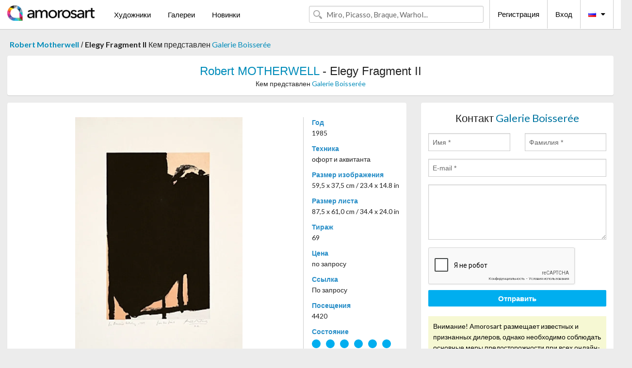

--- FILE ---
content_type: text/html; charset=UTF-8
request_url: https://ru.amorosart.com/artwork-motherwell-elegy_fragment_ii-73808.html
body_size: 4622
content:
<!doctype html>
<html class="no-js" lang="fr">
    <head>
        <meta charset="utf-8"/>
        <meta name="viewport" content="width=device-width, initial-scale=1.0" />
                <title>Литография от офорт и аквитанта, Robert Motherwell, Elegy Fragment II на Amorosart</title>
                        <meta name="description" content="Robert Motherwell, Elegy Fragment II, офорт и аквитанта Литография предложена от Galerie Boisserée, продается на портале искусства Amorosart" />
                        <meta name="keywords" content="motherwell, Elegy Fragment II, офорт и аквитанта" />
                <link rel="shortcut icon" type="image/x-icon" href="favicon.ico" />
        <link rel="icon" type="image/png" href="favicon.png" />
        <!-- css start -->
        <link href="https://fonts.googleapis.com/css?family=Lato:400,400italic,700,300,300italic,700italic,900,100,100italic,900italic" rel="stylesheet" type="text/css" />
        <link href="https://fonts.googleapis.com/css?family=Montserrat:400,700" rel="stylesheet" type="text/css" />
                        <link href="https://ru.amorosart.com/build/page.min.css?v=1766403070" rel="stylesheet" type="text/css" />
                        <!-- css end -->
    </head>
    <body>
        <!-- header start -->
<!-- Google tag (gtag.js) -->
<script async src="https://www.googletagmanager.com/gtag/js?id=G-WCER4H6RP1"></script>
<script>
  window.dataLayer = window.dataLayer || [];
  function gtag(){dataLayer.push(arguments);}
  gtag('js', new Date());

  gtag('config', 'G-WCER4H6RP1');
  gtag('config', 'G-0TEP2XJ4KL');
</script>
<div class="top-bar">
    <div class="row">
        <div class="top-bar-left">
            <ul class="headerLeft">
                <li>
                    <a  href="https://ru.amorosart.com/"><img class="header-logo" src="https://ru.amorosart.com/assets/images/logoAmorosart.png" width="180"></a>
                </li>
                <a class="show-for-small-only" href="javascript:void();" onclick="$('.menu-mobile').slideToggle(200);"><i class="button-menu-mobile fa fa-bars noir s32"></i></a>
                <div class="header-search-mobile show-for-small-only">
                    <form>
                            <div class="column">
                                <input id="search-mobile" type="text" class="search-mobile s16 mag-search fontLato noir radius" placeholder="Miro, Picasso, Braque, Warhol..." data-source="https://ru.amorosart.com/search.html" data-gallery="Галереи" data-artist="Художники" data-artwork="Произведения" />
                            </div>
                    </form>
                </div>
                <li>
                    <ul class="menu s15 fontLato noir hide-for-small-only">
                        <li><a href="https://ru.amorosart.com/modern-contemporary-artists.html">Художники</a></li>
                        <li><a href="https://ru.amorosart.com/galleries-original-prints.html">Галереи</a></li>
                        <li><a href="https://ru.amorosart.com/prints-lithographs.html">Новинки</a></li>
                    </ul>
                </li>
            </ul>
        </div>
        <div class="top-bar-right">
            <ul class="headerRight hide-for-small-only">  
                <li class="header-search">
                    <form>
                        <div class="row collapse postfix-round">
                            <div class="columns">
                                <input id="search" type="text" class="s15 fontLato noir radius mag-search" placeholder="Miro, Picasso, Braque, Warhol..."  data-source="https://ru.amorosart.com/search.html" data-gallery="Галереи" data-artist="Художники" data-artwork="Произведения" />
                            </div>
                        </div>
                    </form>
                </li>
                <li class="header-links">
                    <ul class="menu s15 fontLato noir">
                        <li><a href="https://ru.amorosart.com/signup.html">Регистрация</a></li><li><a href="https://ru.amorosart.com/signin.html">Вход</a></li><li><a id="bt-flags" href="#" onclick="$('#other-flags').slideToggle(100);"><i class="famfamfam-flags ru mr10"></i><i class="fa fa-caret-down"></i></a>
                            <ul id="other-flags" class="fontLato s14">
                                                                                                <li><a href="https://www.amorosart.com/"><i class="famfamfam-flags fr mr5"></i></a></li>
                                                                                                                                <li><a href="https://en.amorosart.com/"><i class="famfamfam-flags en mr5"></i></a></li>
                                                                                                                                <li><a href="https://es.amorosart.com/"><i class="famfamfam-flags es mr5"></i></a></li>
                                                                                                                                <li><a href="https://it.amorosart.com/"><i class="famfamfam-flags it mr5"></i></a></li>
                                                                                                                                <li><a href="https://de.amorosart.com/"><i class="famfamfam-flags de mr5"></i></a></li>
                                                                                                                                <li><a href="https://nl.amorosart.com/"><i class="famfamfam-flags nl mr5"></i></a></li>
                                                                                                                                <li><a href="https://pt.amorosart.com/"><i class="famfamfam-flags pt mr5"></i></a></li>
                                                                                                                                <li><a href="https://cn.amorosart.com/"><i class="famfamfam-flags cn mr5"></i></a></li>
                                                                                                                                <li><a href="https://jp.amorosart.com/"><i class="famfamfam-flags jp mr5"></i></a></li>
                                                                                                                                                            </ul>
                        </li>
                    </ul>
                </li>
            </ul>
        </div>
    </div>
</div>
<div class="menu-mobile" style="display:none">
    <a href="https://ru.amorosart.com/modern-contemporary-artists.html" class="fontLato">Художники</a>
    <a href="https://ru.amorosart.com/galleries-original-prints.html" class="fontLato">Галереи</a>
    <a href="https://ru.amorosart.com/prints-lithographs.html" class="fontLato">Новинки</a>
    <a href="https://ru.amorosart.com/signup.html" class="fontLato noir">Регистрация</a>
    <a href="https://ru.amorosart.com/signin.html" class="fontLato noir">Вход</a>
</div>
<div class="espace20"></div>
<!-- header end -->
        <!-- page start -->
<div class="row prints hide-for-small-only">
    <div class="column">
        <div class="columns">
            <span class="fontLatoBold s16"><a href="https://ru.amorosart.com/prints-motherwell-855-1.html">Robert Motherwell</a></span> 
            / <span class="fontLatoBold s16" style="display:inline-block">Elegy Fragment II</span>
                            <span class="fontLato s16"  style="display:inline-block">Кем представлен <a href="https://ru.amorosart.com/gallery-prints-galerie_boisserée-714.html">Galerie Boisserée</a></span>
                    </div>
    </div>
</div>
<div class="espace10"></div>
<div class="row prints artworks-detail">
    <div class="column">
        <div class="fontLatoBold columns bgBlanc p15 alignC l22">
            <h1 class="s24"><a href="https://ru.amorosart.com/prints-motherwell-855-1.html">Robert MOTHERWELL</a> - Elegy Fragment II</h1>
                        <h2 class="fontLato s14">Кем представлен <a href="https://ru.amorosart.com/gallery-prints-galerie_boisserée-714.html">Galerie Boisserée</a></h2>
                    </div>
    </div>
</div>
<div class="espace15"></div>
<div class="row">
    <div class="column large-8 medium-8">
        <div class="bgBlanc p30 alignC mb15">
                        <div class="row artworks-box-image">
                <div class="column large-9 medium-8">
                    <a class="button button-enquiry show-for-small-only" href="#form-contact" style="width:100%" type="submit" >Обратиться за дополнительной информацией</a>
                    <img class="border-prints-02 resize-to-500" src="https://ru.amorosart.com/img/artworks/motherwell-elegy-fragment-ii-73808-1000x1000.webp" alt="Офорт И Аквитанта Motherwell - Elegy Fragment II" />
                </div>
                <div class="columns large-3 medium-4 alignL prints-column-details">
                    <ul class="prints-liste-details">
                                                <li><span>Год</span><br />1985</li>
                                                <li><span>Техника</span><br />офорт и аквитанта</li>
                        <li><span>Размер изображения</span><br />59,5 x 37,5 cm / 23.4 x 14.8 in</li>
                        <li><span>Размер листа</span><br />87,5 x 61,0 cm / 34.4 x 24.0 in</li>
                                                <li><span>Тираж</span><br />69</li>
                                                <li><span>Цена</span><br />по запросу</li>
                        <li><span>Ссылка</span><br />По запросу</li>
                        <li><span>Посещения</span><br />4420</li>
                        <li><span>Состояние</span>
                            <div class="espace5"></div>
                                                        <span class="circle-good"></span>
                                                        <span class="circle-good"></span>
                                                        <span class="circle-good"></span>
                                                        <span class="circle-good"></span>
                                                        <span class="circle-good"></span>
                                                        <span class="circle-good"></span>
                                                                                </li>
                    </ul>
                </div>
            </div>
        </div>
        <div class="bgBlanc p30 mb15">
            <span class="s20"><span class="bleu">Robert MOTHERWELL</span> - Elegy Fragment II</span>
            <p class="fontLato s14">Farbaquatintaradierung<br /></p>
        </div>
    </div>
    <div class="column large-4 medium-4 mb15">
        <form id="artwork-index-contact" class="bgBlanc p15" data-url="https://ru.amorosart.com/artwork/contact.html" data-method="post" data-success-title="Сообщение успешно отправлено!" data-success-text="Нажмите для продолжения">
            <input name="artwork_id" type="hidden" value="73808" />
            <div class="alignC fontLato s22">
                <a name="form-contact"></a>Контакт <span class="bleu">Galerie Boisserée</span>
            </div>
            <div class="espace15"></div>
            <div class="row">
                <div class="column large-6 medium-6">
                    <input name="firstname" type="text" placeholder="Имя *" />
                    <small class="error-firstname hide"></small>
                </div>
                <div class="column large-6 medium-6">
                    <input name="lastname" type="text" placeholder="Фамилия *" />
                    <small class="error-lastname hide"></small>
                </div>
            </div>
            <div class="row">
                <div class="column">
                    <input name="email" type="text" placeholder="E-mail *" />
                    <small class="error-email hide"></small>
                </div>
            </div>

            <div class="row">
                <div class="column">
                    <textarea name="message" rows="6"></textarea>
                    <small class="error-message hide"></small>
                </div>
            </div>
            <div class="row">
                <div class="column">
                    <div class="g-recaptcha" data-sitekey="6LcaGgATAAAAAPPfYSyOJkuXUkFhjVEI-slKqiOA"></div>
                    <small class="error-g-recaptcha-response hide" style="margin-top: -2px"></small>
                </div>
            </div>
            <div class="espace10"></div>
            <div class="row">
                <div class="column">
                    <button type="submit" class="button button-enquiry" style="width:100%">Отправить</button>
                </div>
            </div>  
            
            <div class="row">
                <div class="column">
                    <div class="warning-message s14 l22">Внимание! Amorosart размещает известных и признанных дилеров, однако необходимо соблюдать основные меры предосторожности при всех онлайн-покупках.</div>
                </div>
            </div>
        </form>
        <div class="espace15"></div>
        <div class="bgBlanc p15 alignC">
            <a onclick="javascript:popup(500, 500, 'http://twitter.com/intent/tweet?text=&url=https://ru.amorosart.com/artwork-motherwell-elegy_fragment_ii-73808.html&via=Amorosart');"><span class="btn btn-tweet"><i class="fa fa-twitter"></i></span></a>
            <a onclick="javascript:popup(500, 500, 'https://www.facebook.com/sharer/sharer.php?u=https://ru.amorosart.com/artwork-motherwell-elegy_fragment_ii-73808.html');"><span class="btn btn-facebook"><i class="fa fa-facebook"></i></span></a>
            <a onclick="javascript:popup(500, 500, 'https://plus.google.com/share?url=https://ru.amorosart.com/artwork-motherwell-elegy_fragment_ii-73808.html');"><span class="btn btn-google"><i class="fa fa-google-plus"></i></span></a>
            <a onclick="javascript:popup(500, 500, 'https://www.linkedin.com/shareArticle?mini=true&url=https://ru.amorosart.com/artwork-motherwell-elegy_fragment_ii-73808.html&title=Robert MOTHERWELL - Elegy Fragment II&source=https://ru.amorosart.com/artwork-motherwell-elegy_fragment_ii-73808.html');" class="hide"><span class="btn btn-linkedin"><i class="fa fa-linkedin"></i></span></a>
            <a href="mailto:?subject=Check this amazing artwork&body=Check this amazing artwork : https://ru.amorosart.com/artwork-motherwell-elegy_fragment_ii-73808.html "><span class="btn btn-github"><i class="fa fa-envelope-o"></i></span></a>    
        </div>
         <div class="espace15"></div>
         <div class="bgBlanc p15 alignC other-links">
             <a href="https://ru.amorosart.com/prints-motherwell-855-1.html" class="button radius mb5"><i class="fa fa-paint-brush  mr10"></i>Посмотреть Произведения От Motherwell</a>
             <a href="https://ru.amorosart.com/gallery-artist-galerie_boisserée-motherwell-714-855-1.html" class="button radius"><i class="fa fa-male mr10"></i>Посмотреть Произведения От Galerie Boisserée</a>
         </div>
    </div>
</div>
<div class="row prints">
    <div class="column">
        <div class="columns">
            <h2 class="fontMont s16">ДОСТУПНЫЕ ЭСТАМПЫ ОТ MOTHERWELL</h2>
        </div>
    </div>
</div>
<div class="espace20"></div>
<div class="row prints">
    <div class="column conteneur">
        <div class="row">
                            <div class="colonnePrint columns large-2 medium-3 small-6 end alignC">
                    <div class="boxPrint">
                                                <p class="alignPrints">
                            <a href="https://ru.amorosart.com/artwork-motherwell-beau_geste_i-114857.html" title="Литография Motherwell - Beau Geste I" class="lienPrints"><img class="borderPrints printsPlacement" src="https://ru.amorosart.com/img/artworks/motherwell-beau-geste-i-114857-450x450.webp" width="160" alt="Литография Motherwell - Beau Geste I" /></a>
                        </p>
                        <ul class="artisteOeuvreInfo">
                            <li class="fontMont s14 noir">Motherwell</li>
                            <li class="fontLatoLight s12 noir"><a href="https://ru.amorosart.com/artwork-motherwell-beau_geste_i-114857.html">Beau Geste I</a></li>
                            <li class="fontLatoLight s12 bleu"><a href="https://ru.amorosart.com/gallery-prints-michael_lisi_contemporary_art-1117.html">Michael Lisi / Conte&hellip;</a></li>
                        </ul>
                    </div>
                </div>
                            <div class="colonnePrint columns large-2 medium-3 small-6 end alignC">
                    <div class="boxPrint">
                                                <p class="alignPrints">
                            <a href="https://ru.amorosart.com/artwork-motherwell-beau_geste_pour_lucrèce-128459.html" title="Литография Motherwell - Beau Geste pour Lucrèce" class="lienPrints"><img class="borderPrints printsPlacement" src="https://ru.amorosart.com/img/artworks/motherwell-beau-geste-pour-lucrece-128459-450x450.webp" width="160" alt="Литография Motherwell - Beau Geste pour Lucrèce" /></a>
                        </p>
                        <ul class="artisteOeuvreInfo">
                            <li class="fontMont s14 noir">Motherwell</li>
                            <li class="fontLatoLight s12 noir"><a href="https://ru.amorosart.com/artwork-motherwell-beau_geste_pour_lucrèce-128459.html">Beau Geste pour Lucr&hellip;</a></li>
                            <li class="fontLatoLight s12 bleu"><a href="https://ru.amorosart.com/gallery-prints-michael_lisi_contemporary_art-1117.html">Michael Lisi / Conte&hellip;</a></li>
                        </ul>
                    </div>
                </div>
                            <div class="colonnePrint columns large-2 medium-3 small-6 end alignC">
                    <div class="boxPrint">
                                                <p class="alignPrints">
                            <a href="https://ru.amorosart.com/artwork-motherwell-art_1981_chicago_print-144900.html" title="Литография Motherwell - Art 1981 Chicago Print" class="lienPrints"><img class="borderPrints printsPlacement" src="https://ru.amorosart.com/img/artworks/motherwell-art-1981-chicago-print-144900-450x450.webp" width="160" alt="Литография Motherwell - Art 1981 Chicago Print" /></a>
                        </p>
                        <ul class="artisteOeuvreInfo">
                            <li class="fontMont s14 noir">Motherwell</li>
                            <li class="fontLatoLight s12 noir"><a href="https://ru.amorosart.com/artwork-motherwell-art_1981_chicago_print-144900.html">Art 1981 Chicago Pri&hellip;</a></li>
                            <li class="fontLatoLight s12 bleu"><a href="https://ru.amorosart.com/gallery-prints-michael_lisi_contemporary_art-1117.html">Michael Lisi / Conte&hellip;</a></li>
                        </ul>
                    </div>
                </div>
                            <div class="colonnePrint columns large-2 medium-3 small-6 end alignC">
                    <div class="boxPrint">
                                                <p class="alignPrints">
                            <a href="https://ru.amorosart.com/artwork-motherwell-pauillac_1-148051.html" title="Литография Motherwell - Pauillac #1" class="lienPrints"><img class="borderPrints printsPlacement" src="https://ru.amorosart.com/img/artworks/motherwell-pauillac-1-148051-450x450.webp" width="160" alt="Литография Motherwell - Pauillac #1" /></a>
                        </p>
                        <ul class="artisteOeuvreInfo">
                            <li class="fontMont s14 noir">Motherwell</li>
                            <li class="fontLatoLight s12 noir"><a href="https://ru.amorosart.com/artwork-motherwell-pauillac_1-148051.html">Pauillac #1</a></li>
                            <li class="fontLatoLight s12 bleu"><a href="https://ru.amorosart.com/gallery-prints-winwood_gallery-1613.html">Winwood Gallery</a></li>
                        </ul>
                    </div>
                </div>
                            <div class="colonnePrint columns large-2 medium-3 small-6 end alignC">
                    <div class="boxPrint">
                                                <p class="alignPrints">
                            <a href="https://ru.amorosart.com/artwork-motherwell-newport_opera-145812.html" title="Многоэкземплярное Произведение Motherwell - Newport Opera" class="lienPrints"><img class="borderPrints printsPlacement" src="https://ru.amorosart.com/img/artworks/motherwell-newport-opera-145812-450x450.webp" width="160" alt="Многоэкземплярное Произведение Motherwell - Newport Opera" /></a>
                        </p>
                        <ul class="artisteOeuvreInfo">
                            <li class="fontMont s14 noir">Motherwell</li>
                            <li class="fontLatoLight s12 noir"><a href="https://ru.amorosart.com/artwork-motherwell-newport_opera-145812.html">Newport Opera</a></li>
                            <li class="fontLatoLight s12 bleu"><a href="https://ru.amorosart.com/gallery-prints-compositiongallery-863.html">Composition.gallery</a></li>
                        </ul>
                    </div>
                </div>
                            <div class="colonnePrint columns large-2 medium-3 small-6 end alignC">
                    <div class="boxPrint">
                                                <p class="alignPrints">
                            <a href="https://ru.amorosart.com/artwork-motherwell-rite_of_passage_iii-145688.html" title="Литография Motherwell - Rite of Passage III" class="lienPrints"><img class="borderPrints printsPlacement" src="https://ru.amorosart.com/img/artworks/motherwell-rite-of-passage-iii-145688-450x450.webp" width="160" alt="Литография Motherwell - Rite of Passage III" /></a>
                        </p>
                        <ul class="artisteOeuvreInfo">
                            <li class="fontMont s14 noir">Motherwell</li>
                            <li class="fontLatoLight s12 noir"><a href="https://ru.amorosart.com/artwork-motherwell-rite_of_passage_iii-145688.html">Rite of Passage III</a></li>
                            <li class="fontLatoLight s12 bleu"><a href="https://ru.amorosart.com/gallery-prints-winwood_gallery-1613.html">Winwood Gallery</a></li>
                        </ul>
                    </div>
                </div>
                            <div class="colonnePrint columns large-2 medium-3 small-6 end alignC">
                    <div class="boxPrint">
                                                <p class="alignPrints">
                            <a href="https://ru.amorosart.com/artwork-motherwell-spanish_elegy_i-145687.html" title="Литография Motherwell - Spanish Elegy I" class="lienPrints"><img class="borderPrints printsPlacement" src="https://ru.amorosart.com/img/artworks/motherwell-spanish-elegy-i-145687-450x450.webp" width="160" alt="Литография Motherwell - Spanish Elegy I" /></a>
                        </p>
                        <ul class="artisteOeuvreInfo">
                            <li class="fontMont s14 noir">Motherwell</li>
                            <li class="fontLatoLight s12 noir"><a href="https://ru.amorosart.com/artwork-motherwell-spanish_elegy_i-145687.html">Spanish Elegy I</a></li>
                            <li class="fontLatoLight s12 bleu"><a href="https://ru.amorosart.com/gallery-prints-winwood_gallery-1613.html">Winwood Gallery</a></li>
                        </ul>
                    </div>
                </div>
                            <div class="colonnePrint columns large-2 medium-3 small-6 end alignC">
                    <div class="boxPrint">
                                                <p class="alignPrints">
                            <a href="https://ru.amorosart.com/artwork-motherwell-soot_-_black_stone-141176.html" title="Литография Motherwell - Soot - Black Stone" class="lienPrints"><img class="borderPrints printsPlacement" src="https://ru.amorosart.com/img/artworks/motherwell-soot-black-stone-141176-450x450.webp" width="160" alt="Литография Motherwell - Soot - Black Stone" /></a>
                        </p>
                        <ul class="artisteOeuvreInfo">
                            <li class="fontMont s14 noir">Motherwell</li>
                            <li class="fontLatoLight s12 noir"><a href="https://ru.amorosart.com/artwork-motherwell-soot_-_black_stone-141176.html">Soot - Black Stone</a></li>
                            <li class="fontLatoLight s12 bleu"><a href="https://ru.amorosart.com/gallery-prints-libretis-1561.html">Libretis</a></li>
                        </ul>
                    </div>
                </div>
                            <div class="colonnePrint columns large-2 medium-3 small-6 end alignC">
                    <div class="boxPrint">
                                                <p class="alignPrints">
                            <a href="https://ru.amorosart.com/artwork-motherwell-the_paris_review-115988.html" title="Сериграфия Motherwell - The Paris Review" class="lienPrints"><img class="borderPrints printsPlacement" src="https://ru.amorosart.com/img/artworks/motherwell-the-paris-review-115988-450x450.webp" width="160" alt="Сериграфия Motherwell - The Paris Review" /></a>
                        </p>
                        <ul class="artisteOeuvreInfo">
                            <li class="fontMont s14 noir">Motherwell</li>
                            <li class="fontLatoLight s12 noir"><a href="https://ru.amorosart.com/artwork-motherwell-the_paris_review-115988.html">The Paris Review</a></li>
                            <li class="fontLatoLight s12 bleu"><a href="https://ru.amorosart.com/gallery-prints-compositiongallery-863.html">Composition.gallery</a></li>
                        </ul>
                    </div>
                </div>
                            <div class="colonnePrint columns large-2 medium-3 small-6 end alignC">
                    <div class="boxPrint">
                                                <p class="alignPrints">
                            <a href="https://ru.amorosart.com/artwork-motherwell-untitled-76350.html" title="Сериграфия Motherwell - Untitled" class="lienPrints"><img class="borderPrints printsPlacement" src="https://ru.amorosart.com/img/artworks/motherwell-untitled-76350-450x450.webp" width="160" alt="Сериграфия Motherwell - Untitled" /></a>
                        </p>
                        <ul class="artisteOeuvreInfo">
                            <li class="fontMont s14 noir">Motherwell</li>
                            <li class="fontLatoLight s12 noir"><a href="https://ru.amorosart.com/artwork-motherwell-untitled-76350.html">Untitled</a></li>
                            <li class="fontLatoLight s12 bleu"><a href="https://ru.amorosart.com/gallery-prints-compositiongallery-863.html">Composition.gallery</a></li>
                        </ul>
                    </div>
                </div>
                            <div class="colonnePrint columns large-2 medium-3 small-6 end alignC">
                    <div class="boxPrint">
                                                <p class="alignPrints">
                            <a href="https://ru.amorosart.com/artwork-motherwell-untitled_6-138548.html" title="Монотип Motherwell - Untitled (#6)" class="lienPrints"><img class="borderPrints printsPlacement" src="https://ru.amorosart.com/img/artworks/motherwell-untitled-6-138548-450x450.webp" width="160" alt="Монотип Motherwell - Untitled (#6)" /></a>
                        </p>
                        <ul class="artisteOeuvreInfo">
                            <li class="fontMont s14 noir">Motherwell</li>
                            <li class="fontLatoLight s12 noir"><a href="https://ru.amorosart.com/artwork-motherwell-untitled_6-138548.html">Untitled (#6)</a></li>
                            <li class="fontLatoLight s12 bleu"><a href="https://ru.amorosart.com/gallery-prints-hamilton-selway_fine_art-1168.html">Hamilton-selway Fine&hellip;</a></li>
                        </ul>
                    </div>
                </div>
                        <div class="colonnePrint columns large-2 medium-3 small-6 end alignC">
                <a href="https://ru.amorosart.com/prints-motherwell-855-1.html">
                    <div class="boxPrint boxNext" style="display: table-cell;vertical-align: middle;">
                        <div class="columns fontLatoLight maj s24 l26 gris text-center">Посмотреть произведения от MOTHERWELL</div>
                    </div>
                </a>
            </div>
        </div>
    </div>
</div>
<script type="text/javascript" src="//www.googleadservices.com/pagead/conversion_async.js"></script>
<!-- page end -->
        <!-- footer start -->
<div class="espace40"></div>
<div class="pied">
    <div class="row">
        <div class="columns s12 fontLatoLight s12 l120 blanc alignC">Copyright Amorosart 2008 - 2025 - CNIL n° : 1301442 - <a href="https://ru.amorosart.com/glossary-prints.html">Глоссарий</a> - <a href="https://ru.amorosart.com/faq-prints.html">Вопросы и ответы</a></div>
    </div>
</div>
<!-- footer end -->        <!-- js start -->
                        <script src="https://ru.amorosart.com/build/page.min.js?v=1766403070" ></script>
                <script src="https://www.google.com/recaptcha/api.js?hl=ru" ></script>
                <script src="https://ru.amorosart.com/assets/js/artwork_index.js?v=1766403070" ></script>
                        <script>
            $(document).foundation();
        </script>
        <!-- js end -->
    </body>
</html>


--- FILE ---
content_type: text/html; charset=utf-8
request_url: https://www.google.com/recaptcha/api2/anchor?ar=1&k=6LcaGgATAAAAAPPfYSyOJkuXUkFhjVEI-slKqiOA&co=aHR0cHM6Ly9ydS5hbW9yb3NhcnQuY29tOjQ0Mw..&hl=ru&v=7gg7H51Q-naNfhmCP3_R47ho&size=normal&anchor-ms=20000&execute-ms=30000&cb=2pxernnubwhd
body_size: 48701
content:
<!DOCTYPE HTML><html dir="ltr" lang="ru"><head><meta http-equiv="Content-Type" content="text/html; charset=UTF-8">
<meta http-equiv="X-UA-Compatible" content="IE=edge">
<title>reCAPTCHA</title>
<style type="text/css">
/* cyrillic-ext */
@font-face {
  font-family: 'Roboto';
  font-style: normal;
  font-weight: 400;
  font-stretch: 100%;
  src: url(//fonts.gstatic.com/s/roboto/v48/KFO7CnqEu92Fr1ME7kSn66aGLdTylUAMa3GUBHMdazTgWw.woff2) format('woff2');
  unicode-range: U+0460-052F, U+1C80-1C8A, U+20B4, U+2DE0-2DFF, U+A640-A69F, U+FE2E-FE2F;
}
/* cyrillic */
@font-face {
  font-family: 'Roboto';
  font-style: normal;
  font-weight: 400;
  font-stretch: 100%;
  src: url(//fonts.gstatic.com/s/roboto/v48/KFO7CnqEu92Fr1ME7kSn66aGLdTylUAMa3iUBHMdazTgWw.woff2) format('woff2');
  unicode-range: U+0301, U+0400-045F, U+0490-0491, U+04B0-04B1, U+2116;
}
/* greek-ext */
@font-face {
  font-family: 'Roboto';
  font-style: normal;
  font-weight: 400;
  font-stretch: 100%;
  src: url(//fonts.gstatic.com/s/roboto/v48/KFO7CnqEu92Fr1ME7kSn66aGLdTylUAMa3CUBHMdazTgWw.woff2) format('woff2');
  unicode-range: U+1F00-1FFF;
}
/* greek */
@font-face {
  font-family: 'Roboto';
  font-style: normal;
  font-weight: 400;
  font-stretch: 100%;
  src: url(//fonts.gstatic.com/s/roboto/v48/KFO7CnqEu92Fr1ME7kSn66aGLdTylUAMa3-UBHMdazTgWw.woff2) format('woff2');
  unicode-range: U+0370-0377, U+037A-037F, U+0384-038A, U+038C, U+038E-03A1, U+03A3-03FF;
}
/* math */
@font-face {
  font-family: 'Roboto';
  font-style: normal;
  font-weight: 400;
  font-stretch: 100%;
  src: url(//fonts.gstatic.com/s/roboto/v48/KFO7CnqEu92Fr1ME7kSn66aGLdTylUAMawCUBHMdazTgWw.woff2) format('woff2');
  unicode-range: U+0302-0303, U+0305, U+0307-0308, U+0310, U+0312, U+0315, U+031A, U+0326-0327, U+032C, U+032F-0330, U+0332-0333, U+0338, U+033A, U+0346, U+034D, U+0391-03A1, U+03A3-03A9, U+03B1-03C9, U+03D1, U+03D5-03D6, U+03F0-03F1, U+03F4-03F5, U+2016-2017, U+2034-2038, U+203C, U+2040, U+2043, U+2047, U+2050, U+2057, U+205F, U+2070-2071, U+2074-208E, U+2090-209C, U+20D0-20DC, U+20E1, U+20E5-20EF, U+2100-2112, U+2114-2115, U+2117-2121, U+2123-214F, U+2190, U+2192, U+2194-21AE, U+21B0-21E5, U+21F1-21F2, U+21F4-2211, U+2213-2214, U+2216-22FF, U+2308-230B, U+2310, U+2319, U+231C-2321, U+2336-237A, U+237C, U+2395, U+239B-23B7, U+23D0, U+23DC-23E1, U+2474-2475, U+25AF, U+25B3, U+25B7, U+25BD, U+25C1, U+25CA, U+25CC, U+25FB, U+266D-266F, U+27C0-27FF, U+2900-2AFF, U+2B0E-2B11, U+2B30-2B4C, U+2BFE, U+3030, U+FF5B, U+FF5D, U+1D400-1D7FF, U+1EE00-1EEFF;
}
/* symbols */
@font-face {
  font-family: 'Roboto';
  font-style: normal;
  font-weight: 400;
  font-stretch: 100%;
  src: url(//fonts.gstatic.com/s/roboto/v48/KFO7CnqEu92Fr1ME7kSn66aGLdTylUAMaxKUBHMdazTgWw.woff2) format('woff2');
  unicode-range: U+0001-000C, U+000E-001F, U+007F-009F, U+20DD-20E0, U+20E2-20E4, U+2150-218F, U+2190, U+2192, U+2194-2199, U+21AF, U+21E6-21F0, U+21F3, U+2218-2219, U+2299, U+22C4-22C6, U+2300-243F, U+2440-244A, U+2460-24FF, U+25A0-27BF, U+2800-28FF, U+2921-2922, U+2981, U+29BF, U+29EB, U+2B00-2BFF, U+4DC0-4DFF, U+FFF9-FFFB, U+10140-1018E, U+10190-1019C, U+101A0, U+101D0-101FD, U+102E0-102FB, U+10E60-10E7E, U+1D2C0-1D2D3, U+1D2E0-1D37F, U+1F000-1F0FF, U+1F100-1F1AD, U+1F1E6-1F1FF, U+1F30D-1F30F, U+1F315, U+1F31C, U+1F31E, U+1F320-1F32C, U+1F336, U+1F378, U+1F37D, U+1F382, U+1F393-1F39F, U+1F3A7-1F3A8, U+1F3AC-1F3AF, U+1F3C2, U+1F3C4-1F3C6, U+1F3CA-1F3CE, U+1F3D4-1F3E0, U+1F3ED, U+1F3F1-1F3F3, U+1F3F5-1F3F7, U+1F408, U+1F415, U+1F41F, U+1F426, U+1F43F, U+1F441-1F442, U+1F444, U+1F446-1F449, U+1F44C-1F44E, U+1F453, U+1F46A, U+1F47D, U+1F4A3, U+1F4B0, U+1F4B3, U+1F4B9, U+1F4BB, U+1F4BF, U+1F4C8-1F4CB, U+1F4D6, U+1F4DA, U+1F4DF, U+1F4E3-1F4E6, U+1F4EA-1F4ED, U+1F4F7, U+1F4F9-1F4FB, U+1F4FD-1F4FE, U+1F503, U+1F507-1F50B, U+1F50D, U+1F512-1F513, U+1F53E-1F54A, U+1F54F-1F5FA, U+1F610, U+1F650-1F67F, U+1F687, U+1F68D, U+1F691, U+1F694, U+1F698, U+1F6AD, U+1F6B2, U+1F6B9-1F6BA, U+1F6BC, U+1F6C6-1F6CF, U+1F6D3-1F6D7, U+1F6E0-1F6EA, U+1F6F0-1F6F3, U+1F6F7-1F6FC, U+1F700-1F7FF, U+1F800-1F80B, U+1F810-1F847, U+1F850-1F859, U+1F860-1F887, U+1F890-1F8AD, U+1F8B0-1F8BB, U+1F8C0-1F8C1, U+1F900-1F90B, U+1F93B, U+1F946, U+1F984, U+1F996, U+1F9E9, U+1FA00-1FA6F, U+1FA70-1FA7C, U+1FA80-1FA89, U+1FA8F-1FAC6, U+1FACE-1FADC, U+1FADF-1FAE9, U+1FAF0-1FAF8, U+1FB00-1FBFF;
}
/* vietnamese */
@font-face {
  font-family: 'Roboto';
  font-style: normal;
  font-weight: 400;
  font-stretch: 100%;
  src: url(//fonts.gstatic.com/s/roboto/v48/KFO7CnqEu92Fr1ME7kSn66aGLdTylUAMa3OUBHMdazTgWw.woff2) format('woff2');
  unicode-range: U+0102-0103, U+0110-0111, U+0128-0129, U+0168-0169, U+01A0-01A1, U+01AF-01B0, U+0300-0301, U+0303-0304, U+0308-0309, U+0323, U+0329, U+1EA0-1EF9, U+20AB;
}
/* latin-ext */
@font-face {
  font-family: 'Roboto';
  font-style: normal;
  font-weight: 400;
  font-stretch: 100%;
  src: url(//fonts.gstatic.com/s/roboto/v48/KFO7CnqEu92Fr1ME7kSn66aGLdTylUAMa3KUBHMdazTgWw.woff2) format('woff2');
  unicode-range: U+0100-02BA, U+02BD-02C5, U+02C7-02CC, U+02CE-02D7, U+02DD-02FF, U+0304, U+0308, U+0329, U+1D00-1DBF, U+1E00-1E9F, U+1EF2-1EFF, U+2020, U+20A0-20AB, U+20AD-20C0, U+2113, U+2C60-2C7F, U+A720-A7FF;
}
/* latin */
@font-face {
  font-family: 'Roboto';
  font-style: normal;
  font-weight: 400;
  font-stretch: 100%;
  src: url(//fonts.gstatic.com/s/roboto/v48/KFO7CnqEu92Fr1ME7kSn66aGLdTylUAMa3yUBHMdazQ.woff2) format('woff2');
  unicode-range: U+0000-00FF, U+0131, U+0152-0153, U+02BB-02BC, U+02C6, U+02DA, U+02DC, U+0304, U+0308, U+0329, U+2000-206F, U+20AC, U+2122, U+2191, U+2193, U+2212, U+2215, U+FEFF, U+FFFD;
}
/* cyrillic-ext */
@font-face {
  font-family: 'Roboto';
  font-style: normal;
  font-weight: 500;
  font-stretch: 100%;
  src: url(//fonts.gstatic.com/s/roboto/v48/KFO7CnqEu92Fr1ME7kSn66aGLdTylUAMa3GUBHMdazTgWw.woff2) format('woff2');
  unicode-range: U+0460-052F, U+1C80-1C8A, U+20B4, U+2DE0-2DFF, U+A640-A69F, U+FE2E-FE2F;
}
/* cyrillic */
@font-face {
  font-family: 'Roboto';
  font-style: normal;
  font-weight: 500;
  font-stretch: 100%;
  src: url(//fonts.gstatic.com/s/roboto/v48/KFO7CnqEu92Fr1ME7kSn66aGLdTylUAMa3iUBHMdazTgWw.woff2) format('woff2');
  unicode-range: U+0301, U+0400-045F, U+0490-0491, U+04B0-04B1, U+2116;
}
/* greek-ext */
@font-face {
  font-family: 'Roboto';
  font-style: normal;
  font-weight: 500;
  font-stretch: 100%;
  src: url(//fonts.gstatic.com/s/roboto/v48/KFO7CnqEu92Fr1ME7kSn66aGLdTylUAMa3CUBHMdazTgWw.woff2) format('woff2');
  unicode-range: U+1F00-1FFF;
}
/* greek */
@font-face {
  font-family: 'Roboto';
  font-style: normal;
  font-weight: 500;
  font-stretch: 100%;
  src: url(//fonts.gstatic.com/s/roboto/v48/KFO7CnqEu92Fr1ME7kSn66aGLdTylUAMa3-UBHMdazTgWw.woff2) format('woff2');
  unicode-range: U+0370-0377, U+037A-037F, U+0384-038A, U+038C, U+038E-03A1, U+03A3-03FF;
}
/* math */
@font-face {
  font-family: 'Roboto';
  font-style: normal;
  font-weight: 500;
  font-stretch: 100%;
  src: url(//fonts.gstatic.com/s/roboto/v48/KFO7CnqEu92Fr1ME7kSn66aGLdTylUAMawCUBHMdazTgWw.woff2) format('woff2');
  unicode-range: U+0302-0303, U+0305, U+0307-0308, U+0310, U+0312, U+0315, U+031A, U+0326-0327, U+032C, U+032F-0330, U+0332-0333, U+0338, U+033A, U+0346, U+034D, U+0391-03A1, U+03A3-03A9, U+03B1-03C9, U+03D1, U+03D5-03D6, U+03F0-03F1, U+03F4-03F5, U+2016-2017, U+2034-2038, U+203C, U+2040, U+2043, U+2047, U+2050, U+2057, U+205F, U+2070-2071, U+2074-208E, U+2090-209C, U+20D0-20DC, U+20E1, U+20E5-20EF, U+2100-2112, U+2114-2115, U+2117-2121, U+2123-214F, U+2190, U+2192, U+2194-21AE, U+21B0-21E5, U+21F1-21F2, U+21F4-2211, U+2213-2214, U+2216-22FF, U+2308-230B, U+2310, U+2319, U+231C-2321, U+2336-237A, U+237C, U+2395, U+239B-23B7, U+23D0, U+23DC-23E1, U+2474-2475, U+25AF, U+25B3, U+25B7, U+25BD, U+25C1, U+25CA, U+25CC, U+25FB, U+266D-266F, U+27C0-27FF, U+2900-2AFF, U+2B0E-2B11, U+2B30-2B4C, U+2BFE, U+3030, U+FF5B, U+FF5D, U+1D400-1D7FF, U+1EE00-1EEFF;
}
/* symbols */
@font-face {
  font-family: 'Roboto';
  font-style: normal;
  font-weight: 500;
  font-stretch: 100%;
  src: url(//fonts.gstatic.com/s/roboto/v48/KFO7CnqEu92Fr1ME7kSn66aGLdTylUAMaxKUBHMdazTgWw.woff2) format('woff2');
  unicode-range: U+0001-000C, U+000E-001F, U+007F-009F, U+20DD-20E0, U+20E2-20E4, U+2150-218F, U+2190, U+2192, U+2194-2199, U+21AF, U+21E6-21F0, U+21F3, U+2218-2219, U+2299, U+22C4-22C6, U+2300-243F, U+2440-244A, U+2460-24FF, U+25A0-27BF, U+2800-28FF, U+2921-2922, U+2981, U+29BF, U+29EB, U+2B00-2BFF, U+4DC0-4DFF, U+FFF9-FFFB, U+10140-1018E, U+10190-1019C, U+101A0, U+101D0-101FD, U+102E0-102FB, U+10E60-10E7E, U+1D2C0-1D2D3, U+1D2E0-1D37F, U+1F000-1F0FF, U+1F100-1F1AD, U+1F1E6-1F1FF, U+1F30D-1F30F, U+1F315, U+1F31C, U+1F31E, U+1F320-1F32C, U+1F336, U+1F378, U+1F37D, U+1F382, U+1F393-1F39F, U+1F3A7-1F3A8, U+1F3AC-1F3AF, U+1F3C2, U+1F3C4-1F3C6, U+1F3CA-1F3CE, U+1F3D4-1F3E0, U+1F3ED, U+1F3F1-1F3F3, U+1F3F5-1F3F7, U+1F408, U+1F415, U+1F41F, U+1F426, U+1F43F, U+1F441-1F442, U+1F444, U+1F446-1F449, U+1F44C-1F44E, U+1F453, U+1F46A, U+1F47D, U+1F4A3, U+1F4B0, U+1F4B3, U+1F4B9, U+1F4BB, U+1F4BF, U+1F4C8-1F4CB, U+1F4D6, U+1F4DA, U+1F4DF, U+1F4E3-1F4E6, U+1F4EA-1F4ED, U+1F4F7, U+1F4F9-1F4FB, U+1F4FD-1F4FE, U+1F503, U+1F507-1F50B, U+1F50D, U+1F512-1F513, U+1F53E-1F54A, U+1F54F-1F5FA, U+1F610, U+1F650-1F67F, U+1F687, U+1F68D, U+1F691, U+1F694, U+1F698, U+1F6AD, U+1F6B2, U+1F6B9-1F6BA, U+1F6BC, U+1F6C6-1F6CF, U+1F6D3-1F6D7, U+1F6E0-1F6EA, U+1F6F0-1F6F3, U+1F6F7-1F6FC, U+1F700-1F7FF, U+1F800-1F80B, U+1F810-1F847, U+1F850-1F859, U+1F860-1F887, U+1F890-1F8AD, U+1F8B0-1F8BB, U+1F8C0-1F8C1, U+1F900-1F90B, U+1F93B, U+1F946, U+1F984, U+1F996, U+1F9E9, U+1FA00-1FA6F, U+1FA70-1FA7C, U+1FA80-1FA89, U+1FA8F-1FAC6, U+1FACE-1FADC, U+1FADF-1FAE9, U+1FAF0-1FAF8, U+1FB00-1FBFF;
}
/* vietnamese */
@font-face {
  font-family: 'Roboto';
  font-style: normal;
  font-weight: 500;
  font-stretch: 100%;
  src: url(//fonts.gstatic.com/s/roboto/v48/KFO7CnqEu92Fr1ME7kSn66aGLdTylUAMa3OUBHMdazTgWw.woff2) format('woff2');
  unicode-range: U+0102-0103, U+0110-0111, U+0128-0129, U+0168-0169, U+01A0-01A1, U+01AF-01B0, U+0300-0301, U+0303-0304, U+0308-0309, U+0323, U+0329, U+1EA0-1EF9, U+20AB;
}
/* latin-ext */
@font-face {
  font-family: 'Roboto';
  font-style: normal;
  font-weight: 500;
  font-stretch: 100%;
  src: url(//fonts.gstatic.com/s/roboto/v48/KFO7CnqEu92Fr1ME7kSn66aGLdTylUAMa3KUBHMdazTgWw.woff2) format('woff2');
  unicode-range: U+0100-02BA, U+02BD-02C5, U+02C7-02CC, U+02CE-02D7, U+02DD-02FF, U+0304, U+0308, U+0329, U+1D00-1DBF, U+1E00-1E9F, U+1EF2-1EFF, U+2020, U+20A0-20AB, U+20AD-20C0, U+2113, U+2C60-2C7F, U+A720-A7FF;
}
/* latin */
@font-face {
  font-family: 'Roboto';
  font-style: normal;
  font-weight: 500;
  font-stretch: 100%;
  src: url(//fonts.gstatic.com/s/roboto/v48/KFO7CnqEu92Fr1ME7kSn66aGLdTylUAMa3yUBHMdazQ.woff2) format('woff2');
  unicode-range: U+0000-00FF, U+0131, U+0152-0153, U+02BB-02BC, U+02C6, U+02DA, U+02DC, U+0304, U+0308, U+0329, U+2000-206F, U+20AC, U+2122, U+2191, U+2193, U+2212, U+2215, U+FEFF, U+FFFD;
}
/* cyrillic-ext */
@font-face {
  font-family: 'Roboto';
  font-style: normal;
  font-weight: 900;
  font-stretch: 100%;
  src: url(//fonts.gstatic.com/s/roboto/v48/KFO7CnqEu92Fr1ME7kSn66aGLdTylUAMa3GUBHMdazTgWw.woff2) format('woff2');
  unicode-range: U+0460-052F, U+1C80-1C8A, U+20B4, U+2DE0-2DFF, U+A640-A69F, U+FE2E-FE2F;
}
/* cyrillic */
@font-face {
  font-family: 'Roboto';
  font-style: normal;
  font-weight: 900;
  font-stretch: 100%;
  src: url(//fonts.gstatic.com/s/roboto/v48/KFO7CnqEu92Fr1ME7kSn66aGLdTylUAMa3iUBHMdazTgWw.woff2) format('woff2');
  unicode-range: U+0301, U+0400-045F, U+0490-0491, U+04B0-04B1, U+2116;
}
/* greek-ext */
@font-face {
  font-family: 'Roboto';
  font-style: normal;
  font-weight: 900;
  font-stretch: 100%;
  src: url(//fonts.gstatic.com/s/roboto/v48/KFO7CnqEu92Fr1ME7kSn66aGLdTylUAMa3CUBHMdazTgWw.woff2) format('woff2');
  unicode-range: U+1F00-1FFF;
}
/* greek */
@font-face {
  font-family: 'Roboto';
  font-style: normal;
  font-weight: 900;
  font-stretch: 100%;
  src: url(//fonts.gstatic.com/s/roboto/v48/KFO7CnqEu92Fr1ME7kSn66aGLdTylUAMa3-UBHMdazTgWw.woff2) format('woff2');
  unicode-range: U+0370-0377, U+037A-037F, U+0384-038A, U+038C, U+038E-03A1, U+03A3-03FF;
}
/* math */
@font-face {
  font-family: 'Roboto';
  font-style: normal;
  font-weight: 900;
  font-stretch: 100%;
  src: url(//fonts.gstatic.com/s/roboto/v48/KFO7CnqEu92Fr1ME7kSn66aGLdTylUAMawCUBHMdazTgWw.woff2) format('woff2');
  unicode-range: U+0302-0303, U+0305, U+0307-0308, U+0310, U+0312, U+0315, U+031A, U+0326-0327, U+032C, U+032F-0330, U+0332-0333, U+0338, U+033A, U+0346, U+034D, U+0391-03A1, U+03A3-03A9, U+03B1-03C9, U+03D1, U+03D5-03D6, U+03F0-03F1, U+03F4-03F5, U+2016-2017, U+2034-2038, U+203C, U+2040, U+2043, U+2047, U+2050, U+2057, U+205F, U+2070-2071, U+2074-208E, U+2090-209C, U+20D0-20DC, U+20E1, U+20E5-20EF, U+2100-2112, U+2114-2115, U+2117-2121, U+2123-214F, U+2190, U+2192, U+2194-21AE, U+21B0-21E5, U+21F1-21F2, U+21F4-2211, U+2213-2214, U+2216-22FF, U+2308-230B, U+2310, U+2319, U+231C-2321, U+2336-237A, U+237C, U+2395, U+239B-23B7, U+23D0, U+23DC-23E1, U+2474-2475, U+25AF, U+25B3, U+25B7, U+25BD, U+25C1, U+25CA, U+25CC, U+25FB, U+266D-266F, U+27C0-27FF, U+2900-2AFF, U+2B0E-2B11, U+2B30-2B4C, U+2BFE, U+3030, U+FF5B, U+FF5D, U+1D400-1D7FF, U+1EE00-1EEFF;
}
/* symbols */
@font-face {
  font-family: 'Roboto';
  font-style: normal;
  font-weight: 900;
  font-stretch: 100%;
  src: url(//fonts.gstatic.com/s/roboto/v48/KFO7CnqEu92Fr1ME7kSn66aGLdTylUAMaxKUBHMdazTgWw.woff2) format('woff2');
  unicode-range: U+0001-000C, U+000E-001F, U+007F-009F, U+20DD-20E0, U+20E2-20E4, U+2150-218F, U+2190, U+2192, U+2194-2199, U+21AF, U+21E6-21F0, U+21F3, U+2218-2219, U+2299, U+22C4-22C6, U+2300-243F, U+2440-244A, U+2460-24FF, U+25A0-27BF, U+2800-28FF, U+2921-2922, U+2981, U+29BF, U+29EB, U+2B00-2BFF, U+4DC0-4DFF, U+FFF9-FFFB, U+10140-1018E, U+10190-1019C, U+101A0, U+101D0-101FD, U+102E0-102FB, U+10E60-10E7E, U+1D2C0-1D2D3, U+1D2E0-1D37F, U+1F000-1F0FF, U+1F100-1F1AD, U+1F1E6-1F1FF, U+1F30D-1F30F, U+1F315, U+1F31C, U+1F31E, U+1F320-1F32C, U+1F336, U+1F378, U+1F37D, U+1F382, U+1F393-1F39F, U+1F3A7-1F3A8, U+1F3AC-1F3AF, U+1F3C2, U+1F3C4-1F3C6, U+1F3CA-1F3CE, U+1F3D4-1F3E0, U+1F3ED, U+1F3F1-1F3F3, U+1F3F5-1F3F7, U+1F408, U+1F415, U+1F41F, U+1F426, U+1F43F, U+1F441-1F442, U+1F444, U+1F446-1F449, U+1F44C-1F44E, U+1F453, U+1F46A, U+1F47D, U+1F4A3, U+1F4B0, U+1F4B3, U+1F4B9, U+1F4BB, U+1F4BF, U+1F4C8-1F4CB, U+1F4D6, U+1F4DA, U+1F4DF, U+1F4E3-1F4E6, U+1F4EA-1F4ED, U+1F4F7, U+1F4F9-1F4FB, U+1F4FD-1F4FE, U+1F503, U+1F507-1F50B, U+1F50D, U+1F512-1F513, U+1F53E-1F54A, U+1F54F-1F5FA, U+1F610, U+1F650-1F67F, U+1F687, U+1F68D, U+1F691, U+1F694, U+1F698, U+1F6AD, U+1F6B2, U+1F6B9-1F6BA, U+1F6BC, U+1F6C6-1F6CF, U+1F6D3-1F6D7, U+1F6E0-1F6EA, U+1F6F0-1F6F3, U+1F6F7-1F6FC, U+1F700-1F7FF, U+1F800-1F80B, U+1F810-1F847, U+1F850-1F859, U+1F860-1F887, U+1F890-1F8AD, U+1F8B0-1F8BB, U+1F8C0-1F8C1, U+1F900-1F90B, U+1F93B, U+1F946, U+1F984, U+1F996, U+1F9E9, U+1FA00-1FA6F, U+1FA70-1FA7C, U+1FA80-1FA89, U+1FA8F-1FAC6, U+1FACE-1FADC, U+1FADF-1FAE9, U+1FAF0-1FAF8, U+1FB00-1FBFF;
}
/* vietnamese */
@font-face {
  font-family: 'Roboto';
  font-style: normal;
  font-weight: 900;
  font-stretch: 100%;
  src: url(//fonts.gstatic.com/s/roboto/v48/KFO7CnqEu92Fr1ME7kSn66aGLdTylUAMa3OUBHMdazTgWw.woff2) format('woff2');
  unicode-range: U+0102-0103, U+0110-0111, U+0128-0129, U+0168-0169, U+01A0-01A1, U+01AF-01B0, U+0300-0301, U+0303-0304, U+0308-0309, U+0323, U+0329, U+1EA0-1EF9, U+20AB;
}
/* latin-ext */
@font-face {
  font-family: 'Roboto';
  font-style: normal;
  font-weight: 900;
  font-stretch: 100%;
  src: url(//fonts.gstatic.com/s/roboto/v48/KFO7CnqEu92Fr1ME7kSn66aGLdTylUAMa3KUBHMdazTgWw.woff2) format('woff2');
  unicode-range: U+0100-02BA, U+02BD-02C5, U+02C7-02CC, U+02CE-02D7, U+02DD-02FF, U+0304, U+0308, U+0329, U+1D00-1DBF, U+1E00-1E9F, U+1EF2-1EFF, U+2020, U+20A0-20AB, U+20AD-20C0, U+2113, U+2C60-2C7F, U+A720-A7FF;
}
/* latin */
@font-face {
  font-family: 'Roboto';
  font-style: normal;
  font-weight: 900;
  font-stretch: 100%;
  src: url(//fonts.gstatic.com/s/roboto/v48/KFO7CnqEu92Fr1ME7kSn66aGLdTylUAMa3yUBHMdazQ.woff2) format('woff2');
  unicode-range: U+0000-00FF, U+0131, U+0152-0153, U+02BB-02BC, U+02C6, U+02DA, U+02DC, U+0304, U+0308, U+0329, U+2000-206F, U+20AC, U+2122, U+2191, U+2193, U+2212, U+2215, U+FEFF, U+FFFD;
}

</style>
<link rel="stylesheet" type="text/css" href="https://www.gstatic.com/recaptcha/releases/7gg7H51Q-naNfhmCP3_R47ho/styles__ltr.css">
<script nonce="YnGYEV-bAlUAKh_NlrjN-g" type="text/javascript">window['__recaptcha_api'] = 'https://www.google.com/recaptcha/api2/';</script>
<script type="text/javascript" src="https://www.gstatic.com/recaptcha/releases/7gg7H51Q-naNfhmCP3_R47ho/recaptcha__ru.js" nonce="YnGYEV-bAlUAKh_NlrjN-g">
      
    </script></head>
<body><div id="rc-anchor-alert" class="rc-anchor-alert"></div>
<input type="hidden" id="recaptcha-token" value="[base64]">
<script type="text/javascript" nonce="YnGYEV-bAlUAKh_NlrjN-g">
      recaptcha.anchor.Main.init("[\x22ainput\x22,[\x22bgdata\x22,\x22\x22,\[base64]/[base64]/[base64]/[base64]/[base64]/[base64]/[base64]/[base64]/[base64]/[base64]\\u003d\x22,\[base64]\\u003d\x22,\x22XsKew4oaw6fChcO0S8OnwrF+OsK3DsK1eWJKw7HDrynDjsK/wpbCuk3Dvl/DmiALaBk9ewACR8KuwrZWwrtGIwslw6TCrQNRw63CiVl5wpAPKnLClUYrw73Cl8Kqw5NCD3fCrE/Ds8KNH8KpwrDDjEMFIMK2wpjDhsK1I2Afwo3CoMOfZ8OVwo7DsSTDkF0BfMK4wrXDqsO/YMKWwqFvw4UcBE/CtsKkHzZ8Ki3Cp0TDnsKFw5TCmcOtw6nCicOwZMKXwoHDphTDiDTDm2IiwqrDscKtScK7EcKeJEMdwrM9wro6eAPDggl4w6DCsDfCl2BmwobDjRHDt0ZUw4TDsmUOw5YRw67DrDbCmCQ/w6rConpjMmBtcVPDsiErJ8OkTFXCh8OwW8OcwqJEDcK9woLCjsOAw6TCqxXCnngZFiIaFE0/w6jDnytbWDbCgWhUwqLCgsOiw6ZXKcO/wpnDvFYxDsKNDi3CnFjCsV49wpbCsMK+PSlXw5nDhznClMONM8K1w7AJwrU/w7wdX8OEHcK8w5rDj8KSCiBSw6zDnMKHw7MSa8Oqw4bCgR3CiMOXw44Mw4LDg8K6wrPCtcKBw6fDgMK7w7JHw4zDv8OYRHgyasKowqfDhMORw70VNgQjwrt2SWnCoSDDrsOWw4jCo8Kef8K7QjzDsGsjwpk1w7RQwqfCjSTDpsOcWy7DqWLDisKgwr/DnyLDkkvCkcOmwr9KDw7CqmM/wqZaw79ww5tcJMOeJR1aw4zCksKQw63CvyLCkgjCtk3ClW7CnRphV8O2A0dCGsK4wr7DgSABw7PCqjPDu8KXJsKcP0XDmcK6w7LCpyvDhSI+w5zCrxMRQ2lnwr9YMcOzBsK3w4/Ctn7CjWHCpcKNWMKcBRpeQzYWw6/DksKLw7LCrR5GZ1rDsDIOU8OiXjcrWjPDoknDrAonwrkbwqAEWMKWwpJDw5UnwplIJsOieUQyPSXClEzCiR8bAgUTdUTDgMKew7wvw6vDo8Olw69VwoPCn8OMFytQw7PCnyDCgF9NW8O/[base64]/Dk8KwdMKSwqZvXiTCkUEgw6Q9cjguwpssw57DgMOMwqPDqsK0w4oZwrt3OUHDg8KmwqHDrkfCsMOWd8Kpw4/CsMKtcsK9PMOzdwDDlMOtbl7DssOwN8OxQD7CjMOQQcKbw7N/dMKPw5zCg1hNwpIQS2U5wrTDhVLDtsOtwpjDqMKqOypRw5/DvMOuwoTCh1HCkRN/[base64]/[base64]/CljnDq0p5IMO+w7PCvXTDmcOMY19aw6lJJnxiw4zCiMOmw4YBwpEHw5tvworDqFE9T0/ChlshMsKLP8Ksw6LDkxfChGnClSQhDcKzwp1GURjCh8OUwoPCnC/CmMOSw5XDuX5uRADDswXDusKHwqFsw5XDq38ywqnCv1d6w5/DjVVtO8K0WMO4fcKEwrgIw4TDrsOLb3PDozjCjhLCr1rCqmLDmWjCvVbCk8KoHMOTHcKUBsKzUVjCiXlcwpDCgWYCK0FbDCLDiCfCgkLCrcOVYF1twqdqw6UAw4LDssO5axw7w4vCp8O8wpLDi8Kbwq/DscOyZhrCtzkWAsK1wovCsRoPwqECN03CtHpyw7DCvcOVVQfDucKLX8Oyw6LCqj82O8Ouwq/[base64]/w6LDpkY+wpjDh11gw6HDoVdEUiXDumnCgcKjwozDqsOzw5tuNjd4wrLCkcK1S8OMwoYewrnCrcKyw77DssKxa8OFw6DClBoVw7MZUiMMw6UKdcOKRiZ/[base64]/CgsKtw69yw6XDsDXDhl1HRVTDqUjDvmYwF0HDiw7ClsK0wq7CucKhw58gbcOiYMOBw4LCiSbCjVPCix3DnUfCvnnCqMKsw4tgwo9mw7tQSB/CoMO6wpjDkMK6w63CmmzDo8KMwqR9YBZvwpAow4UAUgjCpsOFw6oiw5klAjTDtMO4Z8KHYwE8wr53b23ChcKJwpzCpMOjeXfCuSXCvsOrXMKlesKsw5HDn8KuHURTwr7CqMKMN8KcHyzDl3fCvcO3w4wHJHPDrCzCgMOZw7bDl2sbTsOGwp4gw6sWw44VICoQEgwmw5/[base64]/DsAvDt8Ojw7jDkn/DkMOBUUPCvMKeQ8KqBsOXw47Dj0BcIcKwwobDscKPDsOywo0gw7HCvE8qw6YZT8Kyw5fCosOQfMKAXT/CjDwiexkySTzChB3CksKOY0lBwr7DmmBpwp3DrsKVw5bCscOyGm3CiyrDrD7Cr2xTGMObADgawobCnsOsJsOCOkMMeMKiw74nwp7Di8OefcKLd1bCnyLCocKNacOPA8KCwoU1w7/CizgRaMKQw7A5wrptwoRxw5NQw7g/wr7DvsKneyvDiU9QSD7Din/CtgdkfSJZwotywrHCj8ORwogOCcK0JmttHMOXGMKsT8K7wodjwo9cRsOFC1hswpXDiMOqwp7DoDBlVXnCtQJSDMK8QmbCunLDtUjChsKxIcOFw5DDnMKLXMO5VmnCiMOPw6ZWw68MbcOKwqvDoR3CncK+aEt5w5QAwr/CszHDvjrCky8EwrFsFwjCv8ONwrLDssKcbcOVwrjCtArDnT1vSQrCplEEQUY6wrHCmsOYbsKUw5kfw5HCrCnCtcODPh3Cr8OEwqzCjFkjwpIdwoXChEHDtsOJwqI/wqoCCCDDvnTCnsKnw6tjw4PDgsKow73Cg8OBMFwawpfDiAdfI2jCu8KQMsO5OsKKwrZ7WcKnLMODwokyG2hmNjl2wqHDvF/CtidfFcOXNWnDpcKleUbClMKYasO1w68jX0rCgD5hRh3Du3Nmwqk0woHCpUYrw5E9f8KuQ1YSNMOhw7Enwrd8Vz1OI8K1w7MpQMO3WsKoZMOQSH3CuMO/w41ew7LDjMOxwr/DtMOSaHvDhcK7AsO5LcKNLSzDhz7CqcO9woDCg8O9w6E/[base64]/DvMOrEsOGIFgJMyTDlUcdwojCv8KZw4XCkcO9wrHDsDjCmnfDrXHDlGTDscKzXcKAwro3wrdBXWdvw6rConFHw6oCJ1puw6ZwC8KXPBXCoHZowoMvecOkNsOxwp8Pwr7DicOOVMOMNMOmO3EZw4vDqMKmGgZsRsKPwrYlwqXDo3LDhn/DusKaw5c7UiIndlkcwo5/w7wow7dJw6FaaUsQM0TDmwB5wqY/[base64]/DvDtfwrTCgGlKHMOQw4fCjH1ULxrDqMKHeGhUIS3CpTlIw6Nlwo8yUnYbw6Z8JMKfQMKHCHcvKHQIw7/DgsKBYVDDih4+SCzCn1ljZMKiE8KBwpRqWFF7w44Hwp/CiD3CrsKiwoN7c0LCnMKBUi7CqygOw6BbNRNDDgF/wqDDgsObw6bCpsKfw6rDlULDhF1JRMOGwrZDcMK6Fm/Cvklzwq7DssK/wq7Dh8KKw5jDiCzCsyfDmcOHw58LwoHCmsOTfHdIYMKsw6vDplbCihTCugLCr8KdHw5CMR4lWmMZw6UTw7oIwq/ClcKxw5RZw5zDkx/[base64]/[base64]/QsKkJMKSw43DqcOcw756wqXCvTPDqsK6w7PCjEjCtcOoM8KzHsOmMTTDrsKqN8K6ODELwqsEw6bDtmvDv8Ogw5BPwqcZd0lRw73DjMO6w4/Dt8Osw5vDtsKqw61/wqhkJcKCYMOAw7TCrsKbw4HDksKGwq8pw6PDpzlLOjIVXcO7w6E4w4/Csi7DlQfDpMOEwoPDqQvCv8O6wptVw53DnVPDryE7w49KAsKLT8KHc2vDjMKnwqU4IsKRTTEKasK9wr5ow4/Dk3zDlMO7w68KGl4/w6UUV3FEw4QIIcKnIDDDmsOpQ3/[base64]/DmBZ0a8KQVsKzJMKtEcOnVh3DpDdKworCqmXDuHZgAcKXwohUwqjDosKMX8OOCW/DucOLbsOmVsK7w53DscOrGhx/b8OVw4XCpmLCu2wOw5gfW8K/wo/CjMOFHhFfRMKGw67DmnhPbMOrw6HDukbDiMOYwo13dncfwqTDlHLCsMOVw5INwqLDgMKRwp/Do21aQkjCncKwCMKBwoTCisKDwr1yw77CrcKsdVrDksKxZDzCucKQaAHCgBrCu8O0VBrCnmDDi8Khw7lbAsKyH8KuLsKzXCzDvcOXUcOzGcOoTMKqwr3DksKTWzhuw5nCs8O9EnDChMOtN8KKA8O9wpFOwqVxLMKHw6PDjMKza8OlRnDCh0/DoMKwwoUywqYBw44uw4nDq0bDsWDDniHDtzPCn8KOCsO4w73CssOFwq3DhcOZw6/Dm0I4BcOrd1fDkg03wojCujwKw7NiBUbDpCTCnWvCgsOIesOEEMKVdcOSUDdfKlgzwrldEcKCw6XCoCAhw5QDwpPDp8KcecK+w65Xw7TDvhzCpDkBIwPDlQ/ChW8nw60gwrANQmrCjsOmw5DClMK/[base64]/[base64]/DrMORDB3DjFQCPsOfwpnCosKHDx9hwqBiwq4zXFQHR8OTwrXDo8KHworCnn7Co8O6w6RGHjbCgsOqOcKnwqrCjXshworCl8Ktwp1vNMK0wpwPQsOcCHjCisK7KCLCnhPCkhbDsXrClMO3w4gawqjDn1JtCWJ5w77DnmrCoBY/GVgCK8OQcMO1TVLCn8KcJ0sJIDfDkgXDhcOWwr4qwo3DsMKowrQDw7Mbw4/CuTnDm8OeY1nCsF/Ck086wpPDksK4w4d/WcKFw6zCi0YYwr3Ci8OVwpQNw4XDt21rFcKQGi7DsMOSPMOvw59lw6EjTiTDqsOAB2DDsUdww7MDd8K2w7rDjTvCp8OwwqpqwrnCrAEKwph6w5TCvTDCm1TCvcKsw6LDuS/DgcKBwrzCgsKfwqsww6nCtS1MUk9Lw7pHecK7PsK6PMOUwrV4XjDDuFzDtQnDu8KIKkXDicK9wqbCtisbw6PCs8OJPSvCgWFlQsKVflvDklIOPFpEDsOXIEYJHkjDixbDqEjDvMKtw5jDmsO/QMOuLWrDo8KPe0xwOsKzw5NfNDDDm1tEBMKdw4PCqMOpOMONwqbCiSHDicO6w7lPwpHDqzfCkMOEwpV4w6gJwoHDs8OuLsKow4sgwq/Dmn/Cszk9w6/CgCbCqnPDiMOnIsOMWsOtPmhVwqFvwo51wpzDvgocWBA4w6tyFMKcfXkUwoXDpj08O2rCgsKxMMKowo5jwq/DmsOjbcOMwpPDu8K2VFLDgsKmasK3w7/[base64]/DtcOUdcOQwqcGw4d/[base64]/Cn1jCgBjClcOnwpLDiGzCjG3Cg8K1wpvDhcKLFsONwqVMck4YAjLCg1rCkDV/wonDgcKRUF08T8O6w4/CoB7CgRBMw6/[base64]/DpkPCizzDh8KEw4lvwqdtDXtTwqfDtcKQw7vCtzpewojDosKJwoceWUtFwo/[base64]/CpyXDqWrCrHPCqMKuw6vDn2xacSUdwrzDomVzw4BVw4ILPMO4SlvDo8KHYcKZwr1ycMKiw6HCvsKHBwzChMKow4Vyw7fCo8O6VicrCsOhwrbDhsK5wpIWd1EjNmtxwqXClMKywrvDsMK/BcOlN8OuwoTDn8K/cENEwpRDw5t2d3NRw6bDohbDjRFqWcKuw5tEElQxwqTCkMKDHH3DlUAOOx9lScKUQMKJwrrCjMOHwq4YTcOuw7rDkcOgwrBidGERV8OowpZnXcOxWC/CugDDn3k6KsOLwoTDsUE7UEMfwqvDvFgKwpbDqiY1YkEldcOoUipaw5vCqGHCiMK5esKsw5jDm0Fowrp9Uis2TTLCg8K/w4lUwrfDnMOnY1VWXsK4aBzDjmXDsMKXQh5RCWXCuMKIITpXYDkpw5cYw7jDigXDpsKCDsOIZlHCrMOiNTLDksKNDwcow7LCsUHCksKdw4/DjMK1wrU1w7rDgsOeeA/Dh1nDk2wbwqw6wpjCvA5Ow5LCoRzClxxNw5/Dlzw5NsOQw5PDjBnDnTJbwoEgw4rCvMKPw5lFMVxXJMOmHsKRdcOiwrVww7DCmMKQw54UFTgdFcKxHwkWGlsywoTDkw/[base64]/[base64]/[base64]/Dm3J+WMOFwqvCp8ONXAc3wqp3w57DnQzDnkU/wo8/QsOOACtfw7/CiUXCrTsfZGbCv09kV8KGb8OBwqLDuBZNwop1QsK6w4HDjcKgHsK8w7HDnsKCw7tuw5cYZMKHwonDg8KEJCdmRMO+acOePsO+wrhwdndHwpw7w6osfAgpLQzDnkBnJ8KpQV0jf2gPw54AJcK6w6bCvcO7Kl0ow7FRAsKBBcOawpcBe1/CgEccU8KRYBjDm8OQGMONwrVHB8K6w4LDmB5Cw61Bw55tdcKSHwHCncOYO8O8wr3DlcOswqwiA0/CgUzDrBcvwoQrw5LDm8K/aWnDv8OoLWXDlsOCAMKAfjzCti1mw41BwpLClGMdU8OnbQAIwpVeYsKGw4zCkXPCrhvCrwXCpsONwoTDi8K6WsObd0ICw4QRZ0xgE8KjY1TCqMKhI8KFw7UyPw/DqDkUYV/DrsKCw7QDfMKSVwpMw6E2wqo9wq5mw6XDj3jCpsKOAhM4WcOjdMOrccK+TmBswo/Dpmo0w5c9ZgrCsMOFwrs0BHMrw5EQwq7Ci8KOD8K0AyMWY33CgcK5TcO/KMOpKXkZNXPDqsKxEMOuwoDDs3XDlXNHT3rDrCQzSFoLw6LDohHDsBnDo3vChcK8wpvDicOxIcOwOcOkwqlpQFNhXMKdw47Cj8KxTMK5BwN+bMO3w5pBwrbDgjxBw5HDpcO1wqtzwph+w53CkCLDqWrDgm/CpcKXcMKOcjRAwpzDnXrDqhgrVxvDmCLCscK/wpHDrMOdHnpJwqrDvMKaYmbCr8O7w651w5FDdsKiMsKJOsO1wqlUGcKnwq9mwobCn01LPG9iJcK7wphMNMOIGD4+CgM+UsKFMsKgwo1HwqA+wrdWJMOZCMKwKMOMZEHCpXFNw6Nuw67Cn8KcYS9PZ8KBwq4AK0bDiEnCpSjDhTFAKCjCuScpTsKFKsKsc1rCmMK4wq/CqknDoMOJw4dlcy10wp5ww7bCgF1QwqbDsFwLWRzDicKeIBhow5lXwps8w43DhS58wq/ClMKNehAVMSV0w5xTwrzDkQ8fScObFgoow77Cm8OqBMOPNlHDgcOMGsKwwrHDscOYMndGZnk/w7TChzM8wqTCrcO/wqTCtsOcMwnDjTdYUmtfw6/[base64]/CrEJOw6VbNQprYcKpw4TDpAYHRGjDuljCnMOdYMOzw5TDgcKifBMrEipxcQjDjE7CkVXDog9FwoxDwpdUwpllfD5jL8KddjhQw4pHTybCm8KKVnHDqMOOFcK+QMOiw4/[base64]/DhMKow6PDv8KteMOWwr3DuFo7PcKOf8Kawrpzw6rDg8OIZ2TCscOhLjvDrsOrT8OoFC1cw6nCriXCt1/Du8KmwqjDscKFQyF0JMOGwr1GS1Ynw5jDuWRMZ8OLwpDDpcKOGErDsxFORgbChRvDvMK+wqzCnA7CkcKjw6LCsnXCiC/DrEcIbMOqDUE5HkfDlSp8d0guwp7ClcODU1hEdD/[base64]/DpMO/w65nQ17DjcO2wrPDp03DiMKAfMKHw7DDsmjCi2HClcK2wojDkR5BQsKgGH7DvgLDlsKzwofCuzYcKlPCpEDCr8OhLsKCwr/DpB7CuynCvSRqwo3CrsKcZDHCnGZrPjbDqMOCC8KwV03Cvg/DtsK7AMKLNsOmwo/[base64]/[base64]/w47Csz8zwoIJwpfDvcOYwrrCiMKOwqDDhHBEw5nCsiAFIjzCvMKMw7Y4Q2UpUEvCmzLDp2djwownwrDDt3MLwqLCgQvDu1PCqMK0QzzDm23DpFERLhLCoMKMUVZWw5HDtE3DmD/Cv1NPw7vDhsOHwonDtCN/w6ElVMKVMsO9w5vDm8OuUcKrYcOxwqHDksK8NcOEKcOlFcOMwrrDm8KMw6ESw5DDiT0nwr1owpAXwrk8wpjCmEvDgT3DjcKXwq/DhXpIwovDhMObE1ZNwrPDvHrDlCHDhGvDlm5IwpMxw7QEw6gwEiFwHFl4ZMOaXMOBwqEmw4vCqE5Dczhlw7PCqsO7OMO3BklAwojDjsKGw5DDgMKsw5giw4DDtsO9LMOgw6fCq8OQZw8nw5/[base64]/CjU7CrEEaw6PDkH5YQsO6wq/CpGNvw4QiGMKCwox1BCUoYCd9O8KYRUQgX8O0wp8NElRjw5pfwp3DsMKiTMOvw4/DsQDDm8KhEMK/[base64]/Cr3lcKAnDj8OmJCjCimM8BcObwpbCmMKWaRLDk3/ChcO/[base64]/[base64]/CpsKZKVDCm8O6wqh/w7AWUihSUiLDk8O0EcOFQVpMHMOfw5tKwprDvATCnGk1w4nCq8O0WsOJESTDjS98w7hDwrzDncKqXUfCpEtcC8OCw7LCrsOYQMOrwrjCowrDtBYZecKyQRl1ZcONe8KQwoAlw7Jwwq3Dg8KUwqHCuHIBwp/CmnBFYsOewogAC8K8D0gHUMOow73ClMOaw5vCnSHCmMKewozCpEbDrQPDhifDvcKMO2PDozrCsTXDkBI8wrV2w5Mwwp3DnTMGwr7CsHVMw77DnhrClHrCgRTDpsKHw5k0w6LCsMKsFBTCk1nDvR1iLmnDpMODwpjDoMOmIcKvw5wVwrrDuxQHw5/CpHl/fsKqw7vCg8OgOMKdwoNgwrjClMK8dcKHwr/DvwLCmcOnYn5qCBVow7bCqBrDkMKvwr9vw7DCs8KgwrvCmsK1w4orAQE+wpI7wpF9GRxQZ8KsC3jCtxVJeMO2woo1w6R/wqvCuBjCsMKSI1fCgMOQwo5Ew5h3GMOMwq3CriVgC8KSwp9ob3jCmjV3w5nDmhDDrMKLIMOWMsOZRMKfw6UUwrvCl8OWPsOewq/CusOlRFsMw4UtwrPDgMKCQMOdwqQ6woDDm8KMw6J9fl7CjsKpJ8OzGsKuM0h1w4Bfb1k6wrLDmsKFwqZGaMK9RsO2JcKywqLDk27CkHhfw7jDtsOUw7/[base64]/aCXDt2QxNsO1CVvCoiVdwpTDr8OfDsKew5fDti/[base64]/DnzFRw5rCncKgw67CtwwOa8O4chsSch5Yw7subQRWW8Kxw5h5BnckfELDnMK/w5vCl8K7w7lQORMIwqLCuQjCvRnDrcO7wqMdFsOXEnwHwp5VOsKnw5s5AMOIwo4FwqPDrw/CmsOQPMKBSsOCJcKkR8Kxf8OgwooAFyDDt1TDl1sXwrZrw5EyI1hnIcKrBsKSSsOCbcK/TcOqwqjCt2nClcKYwqwqcsOuEMK/wr4/d8KmAMOxw67DhD8Ww4IWTwHCh8OQWsOWHMOGwphkw6fDrcOROhhmV8KlNsOJWsOXNgJUNMKcw47Coz/Di8Ouwpt+CsO7HX4yLsOqw43Cn8OkYsOew545I8OIw5YqUmTDp2jDvMORwrxuesKsw4UpNy1Ew6ARPsOYX8OCw7UQb8KUBToTwrPCjMKGwpxaw6nDmsKcKmbCkUrCl0M9K8KOw6cHwozCuXtjUGAHaEEqw5suHm9qP8OhCV8/Al/Cj8OuJMKqwrPDg8O+w7fDkRwAb8KIwpnDrzJEIMKJwodcDG/[base64]/CtwkeE2A5HwjCu8OvZMKeQho1wr0OC8KDw5k1C8O4N8O1wphkNGZ6wqHDnsOhGSjDmMK9wotVw4HDucKtw7nDi0fDu8O2wqtCKcKlaVzCsMOiw47DjBJmJsOiw7JCwrTDkjESw5TDhcKJw4TDsMKHwps7w47CmcOHwqNQKzFxIWsUbg7CkhtIJ2odZiE3wqM/w6Zsa8OFw68tIiLDksOTG8OvwqERwp4Uw6vCkMKfXQd1PmLDtkI1wrrDsydew67Dk8OTE8OtJhHCq8OPSG/CqUsYVGrDs8K2w5QaZ8Oswrs3w6ZQwpFxw6TDhcKiZsOywpcAw6UORMOVf8Kaw7jCvcO0BUJVwo/Dm1A0fmtVUsKxYhUlwrvCuVfCngF4RcKheMKjRmbClm3Dt8OWw5HDhsOPw447PnPCigA8wrg7SQ0lGMKKQmNFFQLCtHc6X3F7E3VrYRU0LQ3CqCxUQcOwwr1+w4TDpMOqNMOtwqc4w4h0LGDCjMObw4RZCx/DpBIwwrDDh8K6IMOzwqJ0DMKBwrfDv8Ovw77DkWHCrMKGw4JYYRHDnsOKW8KUHsO/[base64]/CrlbCvwPDkQgHfwjDg8KKwqxZGsK3w5JJK8OAH8O0w75lSW3CghzCh0/DlG/DlsObBhDDrQcuwq/DkzrCpMOfOnFGw6bCv8Omw6Msw7B2DFRQcgItLcKuw69mw5kKw6jDsQFGw6sbw589woQOw5LCt8OiBsOvAi9jBsKaw4VJFsKewrbDqcKaw74Bd8OMw6wvN1BEDMOoRBbDtcKowqJMwod/[base64]/CgWBawp06RU/CjGPCpgscKcKKw4nDscKBDgvDp0FiwqrCjMO4wr0AEnLDr8KxS8KOP8OPwrJlHRjCtMKjcS7Du8KrHwhbZ8Obw6DCqSTCvsKMw5XCkQfCjx0gw4/DlMK6R8Kdw6DChsKRw63Ct2/[base64]/w6bCo0x3wql7wqjDtMKxw5bCkQhAw67CpcOkI8Kdw4XCoMOWw6YhbzkqMsOWTMOiMzANwo0oPMOkwrDDuSw3B1/CuMKXwrE/GsKgchnDhcKVFEpWwrhtwoLDoETClRNoNRXClcKKJcKCw58oUQk6ORA7fcKIw4BIHsO1P8KAWDBiwq3DsMKrwqlbATvCnUzCucK7LmJ3asOqSjnCr3vDrkVmQBcPw5zCkcO9wr/Cm3XDl8ORwqwNMMKcwr3ClEPCgsKWbsKdw4cDFsKGw6zDnXvDkCfCucK+wpjCgB3DncKQQsOXw6nCi18HGcKswrlXbMObRWtqRMKFw68lwqdnw6TDlH4MwrnDn3YaMFINF8KCDwMfEFHDnV1VUBBUFycPYiTDvjHDrS3CnD7CuMKcbALDhAnDvHZmwovCgFpRwoluwp/DtVHDqXldeHXDvHAuwoLDpHTDm8OZKD3Dvzcbwq58MhrChsKWwqoOw6vCsic+WQY1wokVf8OWHVvCmsK0w7xzUMK1H8O9w7MmwqtwwoFow6jCjMKbDRHCnTLChcK6bsOBw6k8w6jCssO/wqjDlBDDggHDjxcxasKlwp4nw51MwpYNVsO7dcOew43Dp8ORVD7CvX/Dr8K6w4XCilLDssKYwppLw7Z9wqEfw51VfMOeRyXCucOPYFJ1M8KTw5B0WQEgw7EmwoPDlU9+KMOxwpInwoRrEcO3BsKBwovChsOgOELCszvDm3zDpMOoIcKIwoYCDgjChzbChMObwrbChsKOw5bCsF/CiMOuwrDDlcOrworCi8OlE8KvREgBDGbDtsO4w4HDr0F9Rh4BOsOGBDIDwp3DoWPDosOswo7DpcONw5/Cu0DDuVo2wqbDkkPCmBgQw4DCjcOZYMKpw5/CisONwp4Sw5ZQworCvRoTw5VQwpRza8KLwqzDssOhNsKxwqDCjhbCv8O8wobChcK/US7CrMOZwpk7w5Zfw7kaw5kHw7jDtFbCgMKMw7TDj8K/w5vDhMOCw7c2wqDDqCfDsFIUwp3Dtw3CgcOMIiN7TU3DkFXCo1QmF3FOwobDh8OQwpPDmsK6c8OyXQA7w4Bqw59Aw6/DuMKkw4dfOcO+dhEZbcO4w4oTw5Y8Rismw6wXcMO3w5kYwpjDqMOxw6cfwofDvcOCb8OMNMOpdMKlw53Cl8OnwoI4dTAzdUI1OcK2w6bDvcKEwqTCp8OZw5Vtw7M1OHAlXWzCjjtbw6gzO8ODwpfCm2/Do8KkXSfCo8KCwp3CscKMC8O/[base64]/DplfDri0MOkATw443X8KvLMOlw5kfw58oNsKZw5zCr37CuB/CgsObw6bCo8OJXgTDsSzCiXJIw7Bbw58cZVc8wrbDrsOeLnlvIcO+w4hbayEEwrsIBBHChAVPfMOYw5Q3wqcfesOpSMK1DQRow6DDgA59FyEDcMOEwrYTLMKZw7LCgn84w7zClMKqw5wQw69Lwo3Dl8KjwrXCl8KaDWzDs8OJwpNEwrsEwptZwq5/acKTMsKxw5cHw61BHQ/[base64]/Cq8K3wqTCnzjDtsKYw6PDo3tDw4xCw6tqw4PDpyTDhcK5wrrCvMO3w4DCkgA7bcK/[base64]/wqNnw4TDkWrCsyTDiH05wqjCqU/Dlx7DgWEvw5AYC3FcwojDqh7CucOww6LCkAbDsMOmNsOiJMOrw4Utf0E9wroyw68xFhnDnCjDkGHDsgzDrSXCsMKyd8Oew78pw43DiUjDrMOlw68uwqTDiMOpJFFgH8OBF8KgwpcQwq8MwoU7OVDDrhjDlsORAi/CoMOiQVFjw5NWQsKWw4Y4w5ZUWksnw4bDmTXDrD3DvcOTD8OcAH3DkTl+UsOew6LDl8Odwp3ChzNNKwDDo3bDj8ONw7nDtQ/CixXCn8KEfhjDoDLDnUHDjzHDv0PDvsKkwpAaZMKRJWnDtFNcBiPCqcKpw6Mkw6cATcO2w554wrnCscO0wpIswrrDpMKJw6nCqz3DrkgfwqjDgHDCuAFDEnh2fms1wr5jQsOKwrh3w782wqjDrgfDsEhKGiJWw5DCicOOGAQ8wqbDtMKsw5rDu8ODHy/DscK/EVfCmBjDt3TDl8OIw5jCni1cwrAcTjlVAcKFC3rDjX06UTfDmsKowqHCjcOhcWjCj8KEw7AdesKQw4LDscK5w4LCl8KJKcOkwrl2wrAxwoXCtMKSwpbDisK8woHDtMK2wqzCsUZcDzjDi8O0WsKrYGdiwotgwpHCuMKPw5rDozfCg8K6wo/Dv1huFU9SLnTDrhDDs8OEw48/wpMHI8OOwpLDgsOxwpg7wr9bwp0/wpZ7w79VJcO1XMKVLMOTUMKXw4o7D8KWCsO5wqDDkwLClsOZNVzChMOCw7pfwqROUVNSeSXDpEZXwp/CjcKUYUEJwqPChzPDnAk/UcKFcG90aDsxOcKEZEhCEMO9KcKZdGzDnMO1S1nDi8KXwrZ0fFfCn8KMwqzDuWHDqGTDglp7w5XCgMKCAcOqWMKKf27DtsO7Y8OVwq/CvijCvytUwrnDrcK3w6/CpDDDtx/DgMO2LcKwI0pIZsKZw6jDpcK+wphqw5/CusO9JcOew7Riw59FV2XClsKww5Y9DDUywpIBPxjCjX3CoiHCrEpNw5A9DcK0wrPCoQdtw7tkKCLDpCrChMKqE2RVw4UnScKEwpIydcK/w4ArGlHDoETDiTZGwp3Ds8KNw7gkw5ZTKF/Ds8Obw7zDrAw0wpHDig/Dh8OiCnpYw4BPEsKTwrI3IcKRYcKnfMO5w6rDp8KkwrIIA8KEw6xhJzDClzwhEVnDnTdmS8KdT8OHGDMrw70EwpDDqsO0GMO8w47Cl8KXa8KrbMKvQ8K/[base64]/[base64]/CghvCiMOMw4B3wpYnC8ObO17CuxVvw6nChMOGwpbDkgvCp0NDa8KdX8OfBsOvecOCCkPCvFQIJS9oczjDkQxAwoPCkcO3HcOjw7UNOcOrKcKpKMKDe35XazxsJinDqVwNwo9Ew7zChHlkbMOpw73DocOIX8KYw7RJI2E0MsKlwr/CpxXDthLCh8O3QHcLw7k2wrpoKsKrVjHDlcO1w6jDgHbCsVRXwpTCjGXDjwzCpzd3wqnDmcOCwq8mw7cracOVBXzCrMOdLcOJwrzCtAwSwp7DsMKEFBIfRsONO2dXbMOleE3Ds8KMw4LDlU8VaBwMw5/DmMKawpRuwrPCnl7ChABaw5jCuSNfwrAObDsgbl/[base64]/CgcOBwqjCoFnDoW84w5BLw6Jww6PCk23ClMOCNcKNw4AnD8KfT8KswoNmO8O8wrVOw7/Dk8K8w4zCriDCuUFAW8ORw5oQOTrCg8KRAsKQX8OBVCxOLF/[base64]/[base64]/Dn8OTAUBQcTvDq0jCs0law6EFecOaYMOPw6HCj8KyKmPDgcOtwp7DrcKtw59/w59aNsKUwo/CksK8w4bDmWnCpsKDJgp2T3fDhcK9wrI5WBsWwqXDmBt3QsOyw6YvXMK2YG/CohfCq3fDnkE6IhzDhMOQwpNiIcOmORDCvcKyOC51wrrDh8ObwqnDoG3CmG9sw6dwK8KEO8OOSwATwoDCjxjDq8OENEDDk2xBwonDoMKlwpQMfcK/KnrCmMOpd3LCjjRZQcOBNcKuwpfDmcKee8K9McOJFCR1wr3Cn8K1wrzDucKmAyvDosO0w7BeJMORw5rDk8Ktw5Z4PxLDiMK6JBEZeVbDnMONw77CrMKyZm4NcsKPNcOSwoEdwqE6ZjvDh8Ovwr4EwrLDjGPCsEHDksKOCMKWWxkzJsOxwoY/wpzDvDHDmMKwQ8KAag/CksKzIcKfw5UgAgEYDEx7RcOOZErCsMOKNMOWw6DDr8OaNsOjw7lCwqLCn8Kew6wqw5E6JcOmES93w40TQ8Ktw4ptwp03wpTDqcKDwrHCsFbCmcK+YcOHLmtZL0JvasOBQ8OFw7YCw4DDvcKmwq/Co8KGw7jCtmhzBylhEXRCJAVnw4DDksKcE8OICCXDokHClcOqwp/DokXDjcOqwrwqLBPDox52wpxePcOzw5gHwql8NHDDsMKfJsOzwqFRQSgew67CjsOvAALCvsO9w6DCh3zCvsK4QlE6wrduw6UEdsKOwoJ8UXnCrUllw7srGsOmZ17CrDjCjBXCjVZIIMKtOMK1XcOACMO/V8Omw6MND3VXJxLCgsOzahLDmsKDw7/DmDjCmcKgw499X1LCs3bDpllUw5U3fMKvTcOuwrRvW0xbZsOXwrtiCMKgcyXDrQzDiD4kIh8/fsK6wolyU8Ovwr5FwptFw7jCjnF4wplNdiPDjsOibMOAExjDiRBRDk/DtXHCpMOfX8OIAhQhY07DkcK0wqDDvifClxgww7rCvDvDjMKuw6nDscKESMOdw5nDsMK3TBMXNMKww5/DmkBzw7PDuXXDrMKlGWfDpUlVdmAqwprCvlTCksKbwoTDv0hKwqV2w71mwq8jUkHClArDgsKhw5rDtcKrWMKnQmdVXQfDncOXMRvDonMrwqTCoFZiw7M1P3haW3powpHDucK6Hxp7w4rCqjkZw7IdwpvDk8ObfzzCjMKSwrfCjn/Dighaw4zDjMKTIcKrwqzCucKQw7hNwpp2CcOJGMKDP8OTwo7Cn8Kww5rDpknCpinDucO0TsKiw7bCg8Kta8OPwo4NUTrCqTXDhWBWwrTCsAJ8wpbDmsO4CMOSdMOnNHrCkGrCqMK+DcOdwqgsw4zCtcKFw5XDszsXMsO0ImTCkGrCtVbCqEDDhFd6wrIRMMOuwo/[base64]/Cp8OIX8K/wphswqnDj8ODwrfCvcOkSDXCnnvCqsK0w741wpjCtsKjHDUJAl1Zwq/Cr25gNRbCqnBFwrLDl8KHw5sYAcOTw65UwrZkwp4FZTDCiMKlwpZRecKXwq80RsKAwpJYwo3ChgxhI8OAwonDkcOUw7Z0wprDjT/DoEAuCBI5cQ/DjMKjw5FldkIfw6jDtsKhw63Chk/Cl8O6UkduwrLDuzoER8KCwr/DucKYfsOaJcOrwr7DlWkENVPDgxrDs8O/[base64]/[base64]/DpsKJw4tXbMOcURjCu8O1dWVdwpvCmn7ChsOuO8KPdGF8fRvDhsOEw7jDtUPClQPCisOnwpgUNsOswpbCphnCiDMKw7FzCsK7w5PCp8Oyw7bCkMOKSjfDlsONNi/[base64]/[base64]/CgsOSOVMlektrK8KAwolpw6tIwrrDlMKMw4HCjW1Sw4ZlwrTDocOow63CjMKyChI1wog7GTgNwqrDqTo/wp5awq/Dh8K3w7pnGXkqQsO5w6t3wrpITi93Z8Oew5g7SnsYZy/[base64]/[base64]/S3dSw7VOwq1Lwp/[base64]/HCcdJMO2JyBHwo7Dt8ODwqdOw5HDrmHCqHjCvMKQWEHDlVABPGpLO3gpw5ssw7zCpHvCgcOJwrzCok0hw7DCvU0jwqzCiycPKAfCqkrDuMK+w4MAw6vCnMOew53DjcK7w6xBQQYKBsK/ZnwQw5/DgcODccOtecOwCsKlwrDCvjYkeMO7YMO8wrBew6jDthzDkDTDn8KOw5/DmUJ+IcKXPh57JAzCkMOrwroIw4/Di8K+IVPDtRIcIsKLw4V9w6MswqRow5DDpsK2dwjDr8OiwpDDqkXCusKJX8Okwpxrw7rColfCssKRbsK5a1VhNsKzwo/CnGB9RcKlR8OBw7pyS8O4eR4nacKtOcObw63ChjF0M0Esw7DDicKiTEPCrcKNw7bDuxrColjDiArCsiVqwqLCssKYw7fDtykeLFUMwpl2OcOQwotTwr/CpDbClTLCvktXcXnCsMKVw5LCosKyai3CgCLCuHvDqTfCjMKzTsKHJ8Oywpd/MsKCw49cQsKewqkXScOww4hyVSR7NkLCm8O/DzrCpzrDpUbDog3DsmA/[base64]/DpcO+fMOkQSVJOnvDiXZiwrjDh8K5dMOuwqfCisKPOQIcwoBEwrMJacOGOcKsGAUFJsOGV3csw5dTL8Ojw57CsXoXeMKzScOWNMK8w5oaw4IWwq3DgsO/[base64]/[base64]/fcKFDMKQE2Erw6hhwpQ4L8OPw4/DrVbDoSpzb8KMPMKXwqbCssKiwqbDvsOhwoDDr8KeKcOSAht2C8KADDLDgcOHw7cIfzscEVXDssK3w4fDrSxpw65fw4omZF7CpcKww5bCisK3woFGEMKkwq3DhXvDlcKGNQkxwrvDiGxaGcOWw44xwqA7ccKvawEObU5pw5RBwp/Cvgolw4PCi8KDJHjDgsKsw7HDucOHwqbClcKywokowrtgw7fDqlRxwrLDmXA1w6XDisK8wqk+w6LCiwJ+wofCmXHDh8KCwo4zw6A+dcONNTNqwpTDrwPCgFbCrALDo07DuMKKBHYFwqEuw4g\\u003d\x22],null,[\x22conf\x22,null,\x226LcaGgATAAAAAPPfYSyOJkuXUkFhjVEI-slKqiOA\x22,0,null,null,null,1,[21,125,63,73,95,87,41,43,42,83,102,105,109,121],[-1442069,472],0,null,null,null,null,0,null,0,1,700,1,null,0,\[base64]/tzcYADoGZWF6dTZkEg4Iiv2INxgAOgVNZklJNBoZCAMSFR0U8JfjNw7/vqUGGcSdCRmc4owCGQ\\u003d\\u003d\x22,0,0,null,null,1,null,0,0],\x22https://ru.amorosart.com:443\x22,null,[1,1,1],null,null,null,0,3600,[\x22https://www.google.com/intl/ru/policies/privacy/\x22,\x22https://www.google.com/intl/ru/policies/terms/\x22],\x22fmQY+wL5W9HTW7D6kg2zH2PVOKlLSPgQj7fGcMFKT7s\\u003d\x22,0,0,null,1,1766870714195,0,0,[143,24,255,191,20],null,[94,160],\x22RC-XUL6myFANI5vWg\x22,null,null,null,null,null,\x220dAFcWeA6PAhWVhfs2mLlt1KlNHb_jqqXV-HPYIzDbdY6rh2z5hDQ1FLEei7RZ6RrGUQ6KhdJBYHAdeHeMkiWBrSJIU6l5JRd3CA\x22,1766953514187]");
    </script></body></html>

--- FILE ---
content_type: text/javascript; charset=utf-8
request_url: https://ru.amorosart.com/assets/js/artwork_index.js?v=1766403070
body_size: 828
content:
// Chargement de la page terminé
$(document).ready(function() {
    // Ecoute le formulaire
    $("#artwork-index-contact").on("submit", function() {
        // Dom du formulaire
        var form = $(this);
        
        // Initialise le loader
        var ladda = Ladda.create(form.find("button[type=submit]").get(0));
        
        // Lance le loader
        ladda.start();
        
        // Réinitialise les erreurs
        form.find(".error").html("").removeClass("error");
        
        // Exécute la requête
        $.ajax({
            url: form.data("url"),
            method: form.data("method"),
            dataType: "json",
            data: form.serialize()
        
        // Réponce du serveur
        }).done(function(json) {
            // Si le formulaire est valide
            if (json.status) {
                // Message de succès
                swal(form.data("success-title"), form.data("success-text"), "success");
                
                //  Convertion Google Adwords
                goog_report_conversion();
                
                // Néttoie le formulaire
                form.get(0).reset();
                
            // Si il y a des erreurs
            } else {
                if (json.errors && typeof json.errors === "object") {
                    // Recherche les champs a erreur
                    for (var name in json.errors) {
                        form.find(".error-"+name).html(json.errors[name]).addClass("error");
                    }
                }
            }
            
            // Réinitialise le captcha
            grecaptcha.reset();
            
            // Arrête le loader
            ladda.stop();
        });
        
        // Bloque le navigateur
        return false;
    });
});

// Pop-up
function popup(someWidth, someHeight, someUrl) {
    someTitle = '';
    width = someWidth;
    height = someHeight;
    
    if (window.innerWidth) {
        var left = (window.innerWidth - width) / 2;
        var top = (window.innerHeight - height) / 2;
    }
    else {
        var left = (document.body.clientWidth - width) / 2;
        var top = (document.body.clientHeight - height) / 2;
    }
    
    window.open(someUrl, someTitle, 'menubar=no, scrollbars=no, top=' + top + ', left=' + left + ', width=' + width + ', height=' + height + '');
}

// Google Adwords
goog_snippet_vars = function () {
    var w = window;
    w.google_conversion_id = 1054711143;
    w.google_conversion_label = "w436CJb28nQQ57r29gM";
    w.google_remarketing_only = false;
};

goog_report_conversion = function(url) {
    goog_snippet_vars();
    window.google_conversion_format = "3";
    var opt = new Object();
    
    opt.onload_callback = function () {
        if (typeof (url) != 'undefined') {
            window.location = url;
        }
    };
    
    var conv_handler = window['google_trackConversion'];
    if (typeof (conv_handler) == 'function') {
        conv_handler(opt);
    }
};